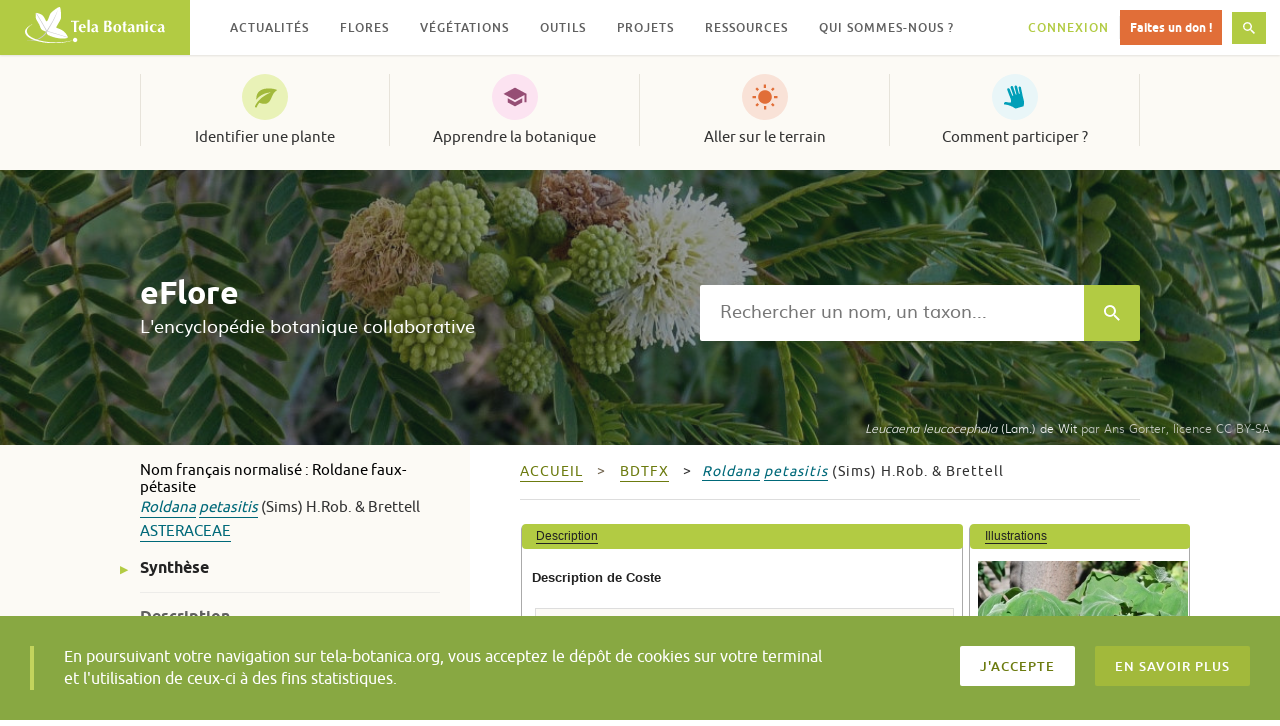

--- FILE ---
content_type: image/svg+xml; charset=utf-8
request_url: https://api.tela-botanica.org/service:eflore:0.1/baseflor/graphiques/sol/bdtfx.nn:102859?retour.format=420
body_size: 6727
content:
<?xml version="1.0" encoding="utf-8"?>
<svg xmlns="http://www.w3.org/2000/svg" xmlns:xlink="http://www.w3.org/1999/xlink" version="1.1" id="graphique_sol" x="0px" y="0px" width="420px" height="210px" viewBox="0 0 500 250" enable-background="new 0 0 500 250" xml:space="preserve">
	 <style id="cssGraphique" type="text/css">
		@CHARSET "UTF-8";
		.fond {
		    fill:#F8F8F8;
		    stroke:#F8F8F8;
		    stroke-width:3;
		}
		.cartouche {
			stroke:#000;
			fill:#F8F8F8;
			stroke-width:1.5;
		}
		.graduation {
			stroke:#000;
			stroke-width:1.5;
			stroke-dasharray:1,1;
			
		}
		.median {
			stroke:#000;
			stroke-width:1.5;
		}
		.ligne_grad {
			stroke:#000;
			stroke-width:1.5;
			stroke-dasharray:1,1;
			
		}
		.cache {
			fill:#F8F8F8;
		}
		.titre {
			fill:#000;
			font-family:Arial;
			font-size:13px;
		}
		.min_max {
			fill:#000; 
			font-family:Arial;
			font-size:11px;
		}
		/* pour faire apparaitre un curseur*/
		.curseur {
			fill:#EA6624; 
			stroke:#FFFFFF;
			stroke-width:3;
		}
		/* pour faire disparaitre un curseur*/
		.disparu {
			fill:none; 
			stroke:none;
			stroke-width:0;
		}
		</style>
<rect id="fond" x="0px" y="0px" class="fond" width="500px" height="250px"/>
<line class="ligne_grad" x1="173.634" y1="39.048" x2="426.921" y2="39.048"/>
<line class="ligne_grad" x1="173.634" y1="72.931" x2="426.921" y2="72.931"/>
<line class="ligne_grad" x1="173.634" y1="109.631" x2="426.921" y2="109.631"/>
<line class="ligne_grad" x1="173.634" y1="148.306" x2="426.921" y2="148.306"/>
<line class="ligne_grad" x1="174.24" y1="187.569" x2="427.527" y2="187.569"/>
<line class="ligne_grad" x1="174.24" y1="225.509" x2="427.527" y2="225.509"/>

<line id="un" class="graduation" x1="174.014" y1="35.51" x2="174.014" y2="231.756"/>
<line id="deux" class="graduation" x1="205.213" y1="34.51" x2="205.213" y2="230.756"/>
<line id="trois" class="graduation" x1="240.018" y1="34.51" x2="240.018" y2="230.756"/>
<line id="quatre" class="graduation" x1="268.941" y1="34.51" x2="268.941" y2="230.756"/>
<line id="six" class="graduation" x1="333.587" y1="33.51" x2="333.587" y2="229.756"/>
<line id="sept" class="graduation" x1="364.39" y1="34.51" x2="364.39" y2="230.756"/>
<line id="huit" class="graduation" x1="395.513" y1="34.51" x2="395.513" y2="230.756"/>
<line id="neuf" class="graduation" x1="427.156" y1="35.51" x2="427.156" y2="231.756"/>

<rect x="164.926" y="44.12" class="cache" width="283.204" height="23.061"/>
<rect x="165.562" y="77.292" class="cache" width="273.464" height="26.314"/>
<rect x="167.582" y="115.044" class="cache" width="268.614" height="28.484"/>
<rect x="167.589" y="194.397" class="cache" width="274.854" height="25.322"/>
<rect x="167.226" y="153.677" class="cache" width="272.464" height="29.293"/>

<line id="cinq" class="median" x1="301.5" y1="218.481" x2="301.5" y2="233.049"/>
<line class="median" x1="301.5" y1="180.033" x2="301.5" y2="195.11"/>
<line class="median" x1="301.5" y1="140.767" x2="301.5" y2="155.845"/>
<line class="median" x1="301.5" y1="102.091" x2="301.5" y2="117.17"/>
<line class="median" x1="301.5" y1="65.391" x2="301.5" y2="80.469"/>
<line class="median" x1="301.5" y1="31.509" x2="301.5" y2="46.588"/>

<circle id="ve_reaction_sol" class="curseur" cx="333.587" cy="40" r="11.504" title="6: basoclines (6,5&lt;pH&lt;7,0)"/>
<circle id="ve_humidite_edaph" class="curseur" cx="301.5" cy="74.68" r="11.504" title="7: hygrophiles (durée d'inondation en quelques semaines)"/>
<circle id="ve_texture_sol" class="curseur" cx="205.213" cy="110.868" r="11.504" title="2: Intermédiaires entre argile et limon "/>
<circle id="ve_salinite" class="curseur" cx="174.014" cy="188.521" r="11.506" title="0: ne supportant pas le sel"/>
<circle id="ve_mat_org_sol" class="curseur" cx="395.513" cy="225.271" r="11.504" title="8: anmoor, gyttja"/>
<circle id="ve_nutriments_sol" class="curseur" cx="364.39" cy="147.809" r="11.505" title="7: eutrophiles (≈1000 µg N/l)"/>

<text transform="matrix(1 0 0 1 172.72 61.4976)" class="min_max">sec</text>
<text transform="matrix(1 0 0 1 172.72 98.3706)" class="min_max">argile</text>
<text transform="matrix(1 0 0 1 389.4495 98.3706)" class="min_max"> rochers</text>
<text transform="matrix(1 0 0 1 172.72 133.9976)" class="min_max">pauvre</text>
<text transform="matrix(1 0 0 1 405.5208 136.604)" class="min_max">riche</text>
<text transform="matrix(1 0 0 1 392.4573 63.1626)" class="min_max">humide</text>
<text transform="matrix(1 0 0 1 171.9666 29.1284)" class="min_max">acide</text>
<text transform="matrix(1 0 0 1 390.4397 27.6206)" class="min_max">basique</text>
<text transform="matrix(1 0 0 1 172.72 177.8887)" class="min_max">non-tolérant</text>
<text transform="matrix(1 0 0 1 372.3596 176.3809)" class="min_max">très tolérant</text>
<text transform="matrix(1 0 0 1 173.4744 211.0957)" class="min_max">pauvre</text>
<text transform="matrix(1 0 0 1 400.5208 212.7617)" class="min_max">riche</text>

<path class="cartouche" d="M161.519,39.522c0,6.582-5.336,11.919-11.918,11.919H22.469  c-6.582,0-11.919-5.337-11.919-11.919v-0.993c0-6.581,5.337-11.918,11.919-11.918h127.133c6.582,0,11.918,5.336,11.918,11.918  L161.519,39.522L161.519,39.522z"/>
<path class="cartouche" d="M161.519,75.279c0,6.581-5.336,11.919-11.918,11.919H22.469  c-6.582,0-11.919-5.337-11.919-11.919v-0.993c0-6.582,5.337-11.918,11.919-11.918h127.133c6.582,0,11.918,5.336,11.918,11.918  L161.519,75.279L161.519,75.279z"/>
<path class="cartouche" d="M161.519,112.026c0,6.582-5.336,11.918-11.918,11.918H22.469  c-6.582,0-11.919-5.336-11.919-11.918v-0.993c0-6.582,5.337-11.918,11.919-11.918h127.133c6.582,0,11.918,5.337,11.918,11.918  L161.519,112.026L161.519,112.026z"/>
<path class="cartouche" d="M161.519,148.774c0,6.582-5.336,11.92-11.918,11.92H22.469  c-6.582,0-11.919-5.338-11.919-11.92v-0.991c0-6.582,5.337-11.919,11.919-11.919h127.133c6.582,0,11.918,5.337,11.918,11.919  L161.519,148.774L161.519,148.774z"/>
<path class="cartouche" d="M161.519,185.524c0,6.582-5.336,11.918-11.918,11.918H22.469  c-6.582,0-11.919-5.336-11.919-11.918v-0.992c0-6.584,5.337-11.92,11.919-11.92h127.133c6.582,0,11.918,5.336,11.918,11.92  L161.519,185.524L161.519,185.524z"/>
<path class="cartouche" d="M161.519,223.267c0,6.582-5.336,11.918-11.918,11.918H22.469  c-6.582,0-11.919-5.336-11.919-11.918v-0.992c0-6.582,5.337-11.92,11.919-11.92h127.133c6.582,0,11.918,5.338,11.918,11.92  L161.519,223.267L161.519,223.267z"/>
	
<text transform="matrix(1 0 0 1 47.4924 152.5718)" class="titre">Nutriments </text>
<text transform="matrix(1 0 0 1 59.2161 117.2817)" class="titre">Texture </text>
<text transform="matrix(1 0 0 1 54.1917 80.3804)" class="titre">Humidité </text>
<text transform="matrix(1 0 0 1 39.5261 43.6313)" class="titre">Réaction (pH)</text>
<text transform="matrix(1 0 0 1 61.3074 188.9844)" class="titre">Salinité</text>
<text transform="matrix(1 0 0 1 23.5935 226.4434)" class="titre">Matière Organique</text>


</svg>
